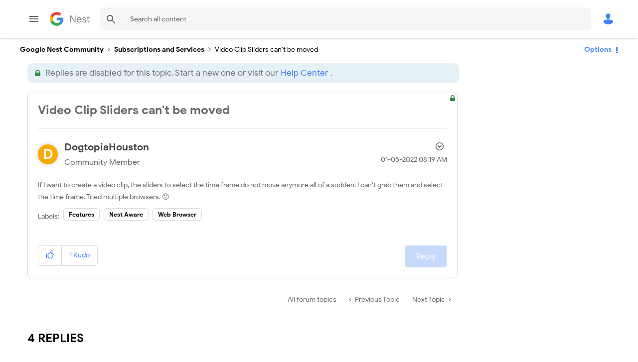

--- FILE ---
content_type: image/svg+xml
request_url: https://www.googlenestcommunity.com/html/assets/search.svg
body_size: 141
content:
<svg focusable="false" height="24px" viewBox="0 0 24 24" width="24px" xmlns="http://www.w3.org/2000/svg">
    <path fill="#5f6368" d="M20.49,19l-5.73-5.73C15.53,12.2,16,10.91,16,9.5C16,5.91,13.09,3,9.5,3S3,5.91,3,9.5C3,13.09,5.91,16,9.5,16 c1.41,0,2.7-0.47,3.77-1.24L19,20.49L20.49,19z M5,9.5C5,7.01,7.01,5,9.5,5S14,7.01,14,9.5S11.99,14,9.5,14S5,11.99,5,9.5z">
    </path>
    <path d="M0,0h24v24H0V0z" fill="none"></path>
</svg>